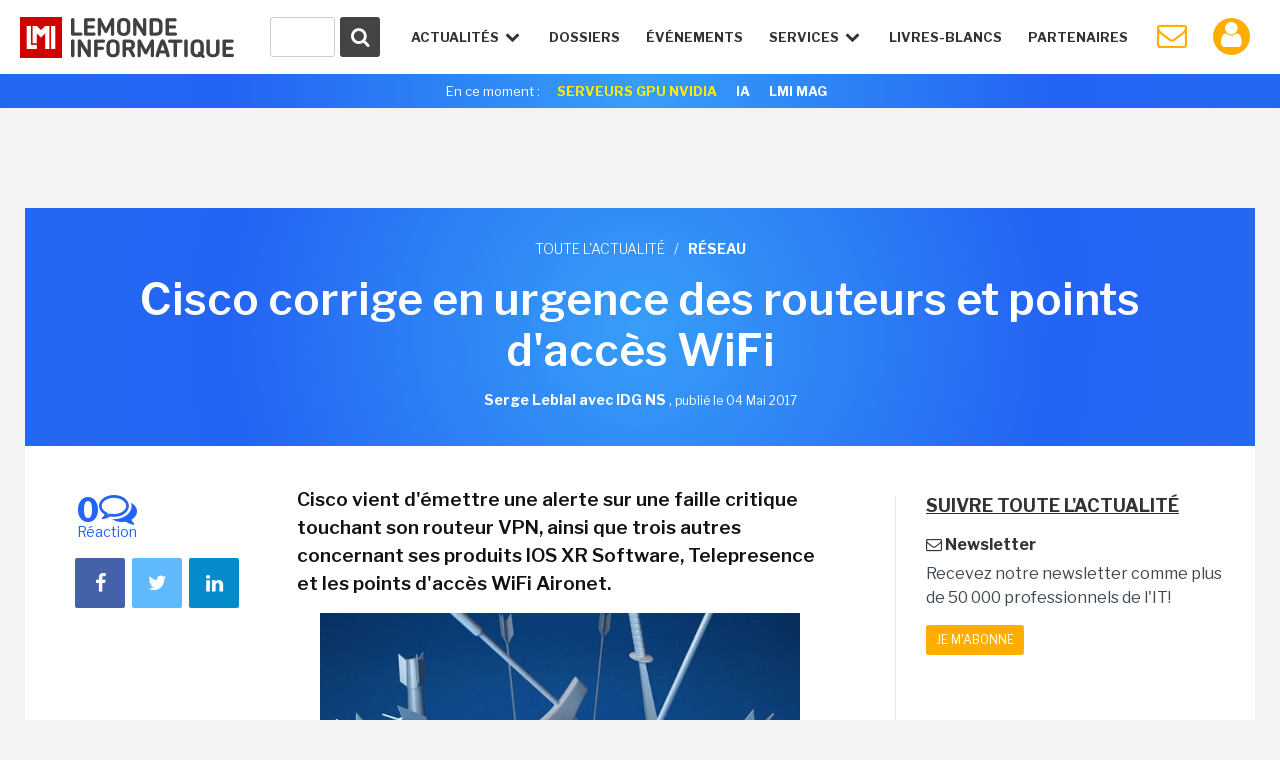

--- FILE ---
content_type: text/html; charset=utf-8
request_url: https://www.google.com/recaptcha/api2/anchor?ar=1&k=6LfGtbUrAAAAAK-doh87A0SedLVkIIdNNL43_ArZ&co=aHR0cHM6Ly93d3cubGVtb25kZWluZm9ybWF0aXF1ZS5mcjo0NDM.&hl=en&v=PoyoqOPhxBO7pBk68S4YbpHZ&size=invisible&anchor-ms=20000&execute-ms=30000&cb=u1sfipkqwgrt
body_size: 48673
content:
<!DOCTYPE HTML><html dir="ltr" lang="en"><head><meta http-equiv="Content-Type" content="text/html; charset=UTF-8">
<meta http-equiv="X-UA-Compatible" content="IE=edge">
<title>reCAPTCHA</title>
<style type="text/css">
/* cyrillic-ext */
@font-face {
  font-family: 'Roboto';
  font-style: normal;
  font-weight: 400;
  font-stretch: 100%;
  src: url(//fonts.gstatic.com/s/roboto/v48/KFO7CnqEu92Fr1ME7kSn66aGLdTylUAMa3GUBHMdazTgWw.woff2) format('woff2');
  unicode-range: U+0460-052F, U+1C80-1C8A, U+20B4, U+2DE0-2DFF, U+A640-A69F, U+FE2E-FE2F;
}
/* cyrillic */
@font-face {
  font-family: 'Roboto';
  font-style: normal;
  font-weight: 400;
  font-stretch: 100%;
  src: url(//fonts.gstatic.com/s/roboto/v48/KFO7CnqEu92Fr1ME7kSn66aGLdTylUAMa3iUBHMdazTgWw.woff2) format('woff2');
  unicode-range: U+0301, U+0400-045F, U+0490-0491, U+04B0-04B1, U+2116;
}
/* greek-ext */
@font-face {
  font-family: 'Roboto';
  font-style: normal;
  font-weight: 400;
  font-stretch: 100%;
  src: url(//fonts.gstatic.com/s/roboto/v48/KFO7CnqEu92Fr1ME7kSn66aGLdTylUAMa3CUBHMdazTgWw.woff2) format('woff2');
  unicode-range: U+1F00-1FFF;
}
/* greek */
@font-face {
  font-family: 'Roboto';
  font-style: normal;
  font-weight: 400;
  font-stretch: 100%;
  src: url(//fonts.gstatic.com/s/roboto/v48/KFO7CnqEu92Fr1ME7kSn66aGLdTylUAMa3-UBHMdazTgWw.woff2) format('woff2');
  unicode-range: U+0370-0377, U+037A-037F, U+0384-038A, U+038C, U+038E-03A1, U+03A3-03FF;
}
/* math */
@font-face {
  font-family: 'Roboto';
  font-style: normal;
  font-weight: 400;
  font-stretch: 100%;
  src: url(//fonts.gstatic.com/s/roboto/v48/KFO7CnqEu92Fr1ME7kSn66aGLdTylUAMawCUBHMdazTgWw.woff2) format('woff2');
  unicode-range: U+0302-0303, U+0305, U+0307-0308, U+0310, U+0312, U+0315, U+031A, U+0326-0327, U+032C, U+032F-0330, U+0332-0333, U+0338, U+033A, U+0346, U+034D, U+0391-03A1, U+03A3-03A9, U+03B1-03C9, U+03D1, U+03D5-03D6, U+03F0-03F1, U+03F4-03F5, U+2016-2017, U+2034-2038, U+203C, U+2040, U+2043, U+2047, U+2050, U+2057, U+205F, U+2070-2071, U+2074-208E, U+2090-209C, U+20D0-20DC, U+20E1, U+20E5-20EF, U+2100-2112, U+2114-2115, U+2117-2121, U+2123-214F, U+2190, U+2192, U+2194-21AE, U+21B0-21E5, U+21F1-21F2, U+21F4-2211, U+2213-2214, U+2216-22FF, U+2308-230B, U+2310, U+2319, U+231C-2321, U+2336-237A, U+237C, U+2395, U+239B-23B7, U+23D0, U+23DC-23E1, U+2474-2475, U+25AF, U+25B3, U+25B7, U+25BD, U+25C1, U+25CA, U+25CC, U+25FB, U+266D-266F, U+27C0-27FF, U+2900-2AFF, U+2B0E-2B11, U+2B30-2B4C, U+2BFE, U+3030, U+FF5B, U+FF5D, U+1D400-1D7FF, U+1EE00-1EEFF;
}
/* symbols */
@font-face {
  font-family: 'Roboto';
  font-style: normal;
  font-weight: 400;
  font-stretch: 100%;
  src: url(//fonts.gstatic.com/s/roboto/v48/KFO7CnqEu92Fr1ME7kSn66aGLdTylUAMaxKUBHMdazTgWw.woff2) format('woff2');
  unicode-range: U+0001-000C, U+000E-001F, U+007F-009F, U+20DD-20E0, U+20E2-20E4, U+2150-218F, U+2190, U+2192, U+2194-2199, U+21AF, U+21E6-21F0, U+21F3, U+2218-2219, U+2299, U+22C4-22C6, U+2300-243F, U+2440-244A, U+2460-24FF, U+25A0-27BF, U+2800-28FF, U+2921-2922, U+2981, U+29BF, U+29EB, U+2B00-2BFF, U+4DC0-4DFF, U+FFF9-FFFB, U+10140-1018E, U+10190-1019C, U+101A0, U+101D0-101FD, U+102E0-102FB, U+10E60-10E7E, U+1D2C0-1D2D3, U+1D2E0-1D37F, U+1F000-1F0FF, U+1F100-1F1AD, U+1F1E6-1F1FF, U+1F30D-1F30F, U+1F315, U+1F31C, U+1F31E, U+1F320-1F32C, U+1F336, U+1F378, U+1F37D, U+1F382, U+1F393-1F39F, U+1F3A7-1F3A8, U+1F3AC-1F3AF, U+1F3C2, U+1F3C4-1F3C6, U+1F3CA-1F3CE, U+1F3D4-1F3E0, U+1F3ED, U+1F3F1-1F3F3, U+1F3F5-1F3F7, U+1F408, U+1F415, U+1F41F, U+1F426, U+1F43F, U+1F441-1F442, U+1F444, U+1F446-1F449, U+1F44C-1F44E, U+1F453, U+1F46A, U+1F47D, U+1F4A3, U+1F4B0, U+1F4B3, U+1F4B9, U+1F4BB, U+1F4BF, U+1F4C8-1F4CB, U+1F4D6, U+1F4DA, U+1F4DF, U+1F4E3-1F4E6, U+1F4EA-1F4ED, U+1F4F7, U+1F4F9-1F4FB, U+1F4FD-1F4FE, U+1F503, U+1F507-1F50B, U+1F50D, U+1F512-1F513, U+1F53E-1F54A, U+1F54F-1F5FA, U+1F610, U+1F650-1F67F, U+1F687, U+1F68D, U+1F691, U+1F694, U+1F698, U+1F6AD, U+1F6B2, U+1F6B9-1F6BA, U+1F6BC, U+1F6C6-1F6CF, U+1F6D3-1F6D7, U+1F6E0-1F6EA, U+1F6F0-1F6F3, U+1F6F7-1F6FC, U+1F700-1F7FF, U+1F800-1F80B, U+1F810-1F847, U+1F850-1F859, U+1F860-1F887, U+1F890-1F8AD, U+1F8B0-1F8BB, U+1F8C0-1F8C1, U+1F900-1F90B, U+1F93B, U+1F946, U+1F984, U+1F996, U+1F9E9, U+1FA00-1FA6F, U+1FA70-1FA7C, U+1FA80-1FA89, U+1FA8F-1FAC6, U+1FACE-1FADC, U+1FADF-1FAE9, U+1FAF0-1FAF8, U+1FB00-1FBFF;
}
/* vietnamese */
@font-face {
  font-family: 'Roboto';
  font-style: normal;
  font-weight: 400;
  font-stretch: 100%;
  src: url(//fonts.gstatic.com/s/roboto/v48/KFO7CnqEu92Fr1ME7kSn66aGLdTylUAMa3OUBHMdazTgWw.woff2) format('woff2');
  unicode-range: U+0102-0103, U+0110-0111, U+0128-0129, U+0168-0169, U+01A0-01A1, U+01AF-01B0, U+0300-0301, U+0303-0304, U+0308-0309, U+0323, U+0329, U+1EA0-1EF9, U+20AB;
}
/* latin-ext */
@font-face {
  font-family: 'Roboto';
  font-style: normal;
  font-weight: 400;
  font-stretch: 100%;
  src: url(//fonts.gstatic.com/s/roboto/v48/KFO7CnqEu92Fr1ME7kSn66aGLdTylUAMa3KUBHMdazTgWw.woff2) format('woff2');
  unicode-range: U+0100-02BA, U+02BD-02C5, U+02C7-02CC, U+02CE-02D7, U+02DD-02FF, U+0304, U+0308, U+0329, U+1D00-1DBF, U+1E00-1E9F, U+1EF2-1EFF, U+2020, U+20A0-20AB, U+20AD-20C0, U+2113, U+2C60-2C7F, U+A720-A7FF;
}
/* latin */
@font-face {
  font-family: 'Roboto';
  font-style: normal;
  font-weight: 400;
  font-stretch: 100%;
  src: url(//fonts.gstatic.com/s/roboto/v48/KFO7CnqEu92Fr1ME7kSn66aGLdTylUAMa3yUBHMdazQ.woff2) format('woff2');
  unicode-range: U+0000-00FF, U+0131, U+0152-0153, U+02BB-02BC, U+02C6, U+02DA, U+02DC, U+0304, U+0308, U+0329, U+2000-206F, U+20AC, U+2122, U+2191, U+2193, U+2212, U+2215, U+FEFF, U+FFFD;
}
/* cyrillic-ext */
@font-face {
  font-family: 'Roboto';
  font-style: normal;
  font-weight: 500;
  font-stretch: 100%;
  src: url(//fonts.gstatic.com/s/roboto/v48/KFO7CnqEu92Fr1ME7kSn66aGLdTylUAMa3GUBHMdazTgWw.woff2) format('woff2');
  unicode-range: U+0460-052F, U+1C80-1C8A, U+20B4, U+2DE0-2DFF, U+A640-A69F, U+FE2E-FE2F;
}
/* cyrillic */
@font-face {
  font-family: 'Roboto';
  font-style: normal;
  font-weight: 500;
  font-stretch: 100%;
  src: url(//fonts.gstatic.com/s/roboto/v48/KFO7CnqEu92Fr1ME7kSn66aGLdTylUAMa3iUBHMdazTgWw.woff2) format('woff2');
  unicode-range: U+0301, U+0400-045F, U+0490-0491, U+04B0-04B1, U+2116;
}
/* greek-ext */
@font-face {
  font-family: 'Roboto';
  font-style: normal;
  font-weight: 500;
  font-stretch: 100%;
  src: url(//fonts.gstatic.com/s/roboto/v48/KFO7CnqEu92Fr1ME7kSn66aGLdTylUAMa3CUBHMdazTgWw.woff2) format('woff2');
  unicode-range: U+1F00-1FFF;
}
/* greek */
@font-face {
  font-family: 'Roboto';
  font-style: normal;
  font-weight: 500;
  font-stretch: 100%;
  src: url(//fonts.gstatic.com/s/roboto/v48/KFO7CnqEu92Fr1ME7kSn66aGLdTylUAMa3-UBHMdazTgWw.woff2) format('woff2');
  unicode-range: U+0370-0377, U+037A-037F, U+0384-038A, U+038C, U+038E-03A1, U+03A3-03FF;
}
/* math */
@font-face {
  font-family: 'Roboto';
  font-style: normal;
  font-weight: 500;
  font-stretch: 100%;
  src: url(//fonts.gstatic.com/s/roboto/v48/KFO7CnqEu92Fr1ME7kSn66aGLdTylUAMawCUBHMdazTgWw.woff2) format('woff2');
  unicode-range: U+0302-0303, U+0305, U+0307-0308, U+0310, U+0312, U+0315, U+031A, U+0326-0327, U+032C, U+032F-0330, U+0332-0333, U+0338, U+033A, U+0346, U+034D, U+0391-03A1, U+03A3-03A9, U+03B1-03C9, U+03D1, U+03D5-03D6, U+03F0-03F1, U+03F4-03F5, U+2016-2017, U+2034-2038, U+203C, U+2040, U+2043, U+2047, U+2050, U+2057, U+205F, U+2070-2071, U+2074-208E, U+2090-209C, U+20D0-20DC, U+20E1, U+20E5-20EF, U+2100-2112, U+2114-2115, U+2117-2121, U+2123-214F, U+2190, U+2192, U+2194-21AE, U+21B0-21E5, U+21F1-21F2, U+21F4-2211, U+2213-2214, U+2216-22FF, U+2308-230B, U+2310, U+2319, U+231C-2321, U+2336-237A, U+237C, U+2395, U+239B-23B7, U+23D0, U+23DC-23E1, U+2474-2475, U+25AF, U+25B3, U+25B7, U+25BD, U+25C1, U+25CA, U+25CC, U+25FB, U+266D-266F, U+27C0-27FF, U+2900-2AFF, U+2B0E-2B11, U+2B30-2B4C, U+2BFE, U+3030, U+FF5B, U+FF5D, U+1D400-1D7FF, U+1EE00-1EEFF;
}
/* symbols */
@font-face {
  font-family: 'Roboto';
  font-style: normal;
  font-weight: 500;
  font-stretch: 100%;
  src: url(//fonts.gstatic.com/s/roboto/v48/KFO7CnqEu92Fr1ME7kSn66aGLdTylUAMaxKUBHMdazTgWw.woff2) format('woff2');
  unicode-range: U+0001-000C, U+000E-001F, U+007F-009F, U+20DD-20E0, U+20E2-20E4, U+2150-218F, U+2190, U+2192, U+2194-2199, U+21AF, U+21E6-21F0, U+21F3, U+2218-2219, U+2299, U+22C4-22C6, U+2300-243F, U+2440-244A, U+2460-24FF, U+25A0-27BF, U+2800-28FF, U+2921-2922, U+2981, U+29BF, U+29EB, U+2B00-2BFF, U+4DC0-4DFF, U+FFF9-FFFB, U+10140-1018E, U+10190-1019C, U+101A0, U+101D0-101FD, U+102E0-102FB, U+10E60-10E7E, U+1D2C0-1D2D3, U+1D2E0-1D37F, U+1F000-1F0FF, U+1F100-1F1AD, U+1F1E6-1F1FF, U+1F30D-1F30F, U+1F315, U+1F31C, U+1F31E, U+1F320-1F32C, U+1F336, U+1F378, U+1F37D, U+1F382, U+1F393-1F39F, U+1F3A7-1F3A8, U+1F3AC-1F3AF, U+1F3C2, U+1F3C4-1F3C6, U+1F3CA-1F3CE, U+1F3D4-1F3E0, U+1F3ED, U+1F3F1-1F3F3, U+1F3F5-1F3F7, U+1F408, U+1F415, U+1F41F, U+1F426, U+1F43F, U+1F441-1F442, U+1F444, U+1F446-1F449, U+1F44C-1F44E, U+1F453, U+1F46A, U+1F47D, U+1F4A3, U+1F4B0, U+1F4B3, U+1F4B9, U+1F4BB, U+1F4BF, U+1F4C8-1F4CB, U+1F4D6, U+1F4DA, U+1F4DF, U+1F4E3-1F4E6, U+1F4EA-1F4ED, U+1F4F7, U+1F4F9-1F4FB, U+1F4FD-1F4FE, U+1F503, U+1F507-1F50B, U+1F50D, U+1F512-1F513, U+1F53E-1F54A, U+1F54F-1F5FA, U+1F610, U+1F650-1F67F, U+1F687, U+1F68D, U+1F691, U+1F694, U+1F698, U+1F6AD, U+1F6B2, U+1F6B9-1F6BA, U+1F6BC, U+1F6C6-1F6CF, U+1F6D3-1F6D7, U+1F6E0-1F6EA, U+1F6F0-1F6F3, U+1F6F7-1F6FC, U+1F700-1F7FF, U+1F800-1F80B, U+1F810-1F847, U+1F850-1F859, U+1F860-1F887, U+1F890-1F8AD, U+1F8B0-1F8BB, U+1F8C0-1F8C1, U+1F900-1F90B, U+1F93B, U+1F946, U+1F984, U+1F996, U+1F9E9, U+1FA00-1FA6F, U+1FA70-1FA7C, U+1FA80-1FA89, U+1FA8F-1FAC6, U+1FACE-1FADC, U+1FADF-1FAE9, U+1FAF0-1FAF8, U+1FB00-1FBFF;
}
/* vietnamese */
@font-face {
  font-family: 'Roboto';
  font-style: normal;
  font-weight: 500;
  font-stretch: 100%;
  src: url(//fonts.gstatic.com/s/roboto/v48/KFO7CnqEu92Fr1ME7kSn66aGLdTylUAMa3OUBHMdazTgWw.woff2) format('woff2');
  unicode-range: U+0102-0103, U+0110-0111, U+0128-0129, U+0168-0169, U+01A0-01A1, U+01AF-01B0, U+0300-0301, U+0303-0304, U+0308-0309, U+0323, U+0329, U+1EA0-1EF9, U+20AB;
}
/* latin-ext */
@font-face {
  font-family: 'Roboto';
  font-style: normal;
  font-weight: 500;
  font-stretch: 100%;
  src: url(//fonts.gstatic.com/s/roboto/v48/KFO7CnqEu92Fr1ME7kSn66aGLdTylUAMa3KUBHMdazTgWw.woff2) format('woff2');
  unicode-range: U+0100-02BA, U+02BD-02C5, U+02C7-02CC, U+02CE-02D7, U+02DD-02FF, U+0304, U+0308, U+0329, U+1D00-1DBF, U+1E00-1E9F, U+1EF2-1EFF, U+2020, U+20A0-20AB, U+20AD-20C0, U+2113, U+2C60-2C7F, U+A720-A7FF;
}
/* latin */
@font-face {
  font-family: 'Roboto';
  font-style: normal;
  font-weight: 500;
  font-stretch: 100%;
  src: url(//fonts.gstatic.com/s/roboto/v48/KFO7CnqEu92Fr1ME7kSn66aGLdTylUAMa3yUBHMdazQ.woff2) format('woff2');
  unicode-range: U+0000-00FF, U+0131, U+0152-0153, U+02BB-02BC, U+02C6, U+02DA, U+02DC, U+0304, U+0308, U+0329, U+2000-206F, U+20AC, U+2122, U+2191, U+2193, U+2212, U+2215, U+FEFF, U+FFFD;
}
/* cyrillic-ext */
@font-face {
  font-family: 'Roboto';
  font-style: normal;
  font-weight: 900;
  font-stretch: 100%;
  src: url(//fonts.gstatic.com/s/roboto/v48/KFO7CnqEu92Fr1ME7kSn66aGLdTylUAMa3GUBHMdazTgWw.woff2) format('woff2');
  unicode-range: U+0460-052F, U+1C80-1C8A, U+20B4, U+2DE0-2DFF, U+A640-A69F, U+FE2E-FE2F;
}
/* cyrillic */
@font-face {
  font-family: 'Roboto';
  font-style: normal;
  font-weight: 900;
  font-stretch: 100%;
  src: url(//fonts.gstatic.com/s/roboto/v48/KFO7CnqEu92Fr1ME7kSn66aGLdTylUAMa3iUBHMdazTgWw.woff2) format('woff2');
  unicode-range: U+0301, U+0400-045F, U+0490-0491, U+04B0-04B1, U+2116;
}
/* greek-ext */
@font-face {
  font-family: 'Roboto';
  font-style: normal;
  font-weight: 900;
  font-stretch: 100%;
  src: url(//fonts.gstatic.com/s/roboto/v48/KFO7CnqEu92Fr1ME7kSn66aGLdTylUAMa3CUBHMdazTgWw.woff2) format('woff2');
  unicode-range: U+1F00-1FFF;
}
/* greek */
@font-face {
  font-family: 'Roboto';
  font-style: normal;
  font-weight: 900;
  font-stretch: 100%;
  src: url(//fonts.gstatic.com/s/roboto/v48/KFO7CnqEu92Fr1ME7kSn66aGLdTylUAMa3-UBHMdazTgWw.woff2) format('woff2');
  unicode-range: U+0370-0377, U+037A-037F, U+0384-038A, U+038C, U+038E-03A1, U+03A3-03FF;
}
/* math */
@font-face {
  font-family: 'Roboto';
  font-style: normal;
  font-weight: 900;
  font-stretch: 100%;
  src: url(//fonts.gstatic.com/s/roboto/v48/KFO7CnqEu92Fr1ME7kSn66aGLdTylUAMawCUBHMdazTgWw.woff2) format('woff2');
  unicode-range: U+0302-0303, U+0305, U+0307-0308, U+0310, U+0312, U+0315, U+031A, U+0326-0327, U+032C, U+032F-0330, U+0332-0333, U+0338, U+033A, U+0346, U+034D, U+0391-03A1, U+03A3-03A9, U+03B1-03C9, U+03D1, U+03D5-03D6, U+03F0-03F1, U+03F4-03F5, U+2016-2017, U+2034-2038, U+203C, U+2040, U+2043, U+2047, U+2050, U+2057, U+205F, U+2070-2071, U+2074-208E, U+2090-209C, U+20D0-20DC, U+20E1, U+20E5-20EF, U+2100-2112, U+2114-2115, U+2117-2121, U+2123-214F, U+2190, U+2192, U+2194-21AE, U+21B0-21E5, U+21F1-21F2, U+21F4-2211, U+2213-2214, U+2216-22FF, U+2308-230B, U+2310, U+2319, U+231C-2321, U+2336-237A, U+237C, U+2395, U+239B-23B7, U+23D0, U+23DC-23E1, U+2474-2475, U+25AF, U+25B3, U+25B7, U+25BD, U+25C1, U+25CA, U+25CC, U+25FB, U+266D-266F, U+27C0-27FF, U+2900-2AFF, U+2B0E-2B11, U+2B30-2B4C, U+2BFE, U+3030, U+FF5B, U+FF5D, U+1D400-1D7FF, U+1EE00-1EEFF;
}
/* symbols */
@font-face {
  font-family: 'Roboto';
  font-style: normal;
  font-weight: 900;
  font-stretch: 100%;
  src: url(//fonts.gstatic.com/s/roboto/v48/KFO7CnqEu92Fr1ME7kSn66aGLdTylUAMaxKUBHMdazTgWw.woff2) format('woff2');
  unicode-range: U+0001-000C, U+000E-001F, U+007F-009F, U+20DD-20E0, U+20E2-20E4, U+2150-218F, U+2190, U+2192, U+2194-2199, U+21AF, U+21E6-21F0, U+21F3, U+2218-2219, U+2299, U+22C4-22C6, U+2300-243F, U+2440-244A, U+2460-24FF, U+25A0-27BF, U+2800-28FF, U+2921-2922, U+2981, U+29BF, U+29EB, U+2B00-2BFF, U+4DC0-4DFF, U+FFF9-FFFB, U+10140-1018E, U+10190-1019C, U+101A0, U+101D0-101FD, U+102E0-102FB, U+10E60-10E7E, U+1D2C0-1D2D3, U+1D2E0-1D37F, U+1F000-1F0FF, U+1F100-1F1AD, U+1F1E6-1F1FF, U+1F30D-1F30F, U+1F315, U+1F31C, U+1F31E, U+1F320-1F32C, U+1F336, U+1F378, U+1F37D, U+1F382, U+1F393-1F39F, U+1F3A7-1F3A8, U+1F3AC-1F3AF, U+1F3C2, U+1F3C4-1F3C6, U+1F3CA-1F3CE, U+1F3D4-1F3E0, U+1F3ED, U+1F3F1-1F3F3, U+1F3F5-1F3F7, U+1F408, U+1F415, U+1F41F, U+1F426, U+1F43F, U+1F441-1F442, U+1F444, U+1F446-1F449, U+1F44C-1F44E, U+1F453, U+1F46A, U+1F47D, U+1F4A3, U+1F4B0, U+1F4B3, U+1F4B9, U+1F4BB, U+1F4BF, U+1F4C8-1F4CB, U+1F4D6, U+1F4DA, U+1F4DF, U+1F4E3-1F4E6, U+1F4EA-1F4ED, U+1F4F7, U+1F4F9-1F4FB, U+1F4FD-1F4FE, U+1F503, U+1F507-1F50B, U+1F50D, U+1F512-1F513, U+1F53E-1F54A, U+1F54F-1F5FA, U+1F610, U+1F650-1F67F, U+1F687, U+1F68D, U+1F691, U+1F694, U+1F698, U+1F6AD, U+1F6B2, U+1F6B9-1F6BA, U+1F6BC, U+1F6C6-1F6CF, U+1F6D3-1F6D7, U+1F6E0-1F6EA, U+1F6F0-1F6F3, U+1F6F7-1F6FC, U+1F700-1F7FF, U+1F800-1F80B, U+1F810-1F847, U+1F850-1F859, U+1F860-1F887, U+1F890-1F8AD, U+1F8B0-1F8BB, U+1F8C0-1F8C1, U+1F900-1F90B, U+1F93B, U+1F946, U+1F984, U+1F996, U+1F9E9, U+1FA00-1FA6F, U+1FA70-1FA7C, U+1FA80-1FA89, U+1FA8F-1FAC6, U+1FACE-1FADC, U+1FADF-1FAE9, U+1FAF0-1FAF8, U+1FB00-1FBFF;
}
/* vietnamese */
@font-face {
  font-family: 'Roboto';
  font-style: normal;
  font-weight: 900;
  font-stretch: 100%;
  src: url(//fonts.gstatic.com/s/roboto/v48/KFO7CnqEu92Fr1ME7kSn66aGLdTylUAMa3OUBHMdazTgWw.woff2) format('woff2');
  unicode-range: U+0102-0103, U+0110-0111, U+0128-0129, U+0168-0169, U+01A0-01A1, U+01AF-01B0, U+0300-0301, U+0303-0304, U+0308-0309, U+0323, U+0329, U+1EA0-1EF9, U+20AB;
}
/* latin-ext */
@font-face {
  font-family: 'Roboto';
  font-style: normal;
  font-weight: 900;
  font-stretch: 100%;
  src: url(//fonts.gstatic.com/s/roboto/v48/KFO7CnqEu92Fr1ME7kSn66aGLdTylUAMa3KUBHMdazTgWw.woff2) format('woff2');
  unicode-range: U+0100-02BA, U+02BD-02C5, U+02C7-02CC, U+02CE-02D7, U+02DD-02FF, U+0304, U+0308, U+0329, U+1D00-1DBF, U+1E00-1E9F, U+1EF2-1EFF, U+2020, U+20A0-20AB, U+20AD-20C0, U+2113, U+2C60-2C7F, U+A720-A7FF;
}
/* latin */
@font-face {
  font-family: 'Roboto';
  font-style: normal;
  font-weight: 900;
  font-stretch: 100%;
  src: url(//fonts.gstatic.com/s/roboto/v48/KFO7CnqEu92Fr1ME7kSn66aGLdTylUAMa3yUBHMdazQ.woff2) format('woff2');
  unicode-range: U+0000-00FF, U+0131, U+0152-0153, U+02BB-02BC, U+02C6, U+02DA, U+02DC, U+0304, U+0308, U+0329, U+2000-206F, U+20AC, U+2122, U+2191, U+2193, U+2212, U+2215, U+FEFF, U+FFFD;
}

</style>
<link rel="stylesheet" type="text/css" href="https://www.gstatic.com/recaptcha/releases/PoyoqOPhxBO7pBk68S4YbpHZ/styles__ltr.css">
<script nonce="pXuVjj9ui30haS6aHQ05tw" type="text/javascript">window['__recaptcha_api'] = 'https://www.google.com/recaptcha/api2/';</script>
<script type="text/javascript" src="https://www.gstatic.com/recaptcha/releases/PoyoqOPhxBO7pBk68S4YbpHZ/recaptcha__en.js" nonce="pXuVjj9ui30haS6aHQ05tw">
      
    </script></head>
<body><div id="rc-anchor-alert" class="rc-anchor-alert"></div>
<input type="hidden" id="recaptcha-token" value="[base64]">
<script type="text/javascript" nonce="pXuVjj9ui30haS6aHQ05tw">
      recaptcha.anchor.Main.init("[\x22ainput\x22,[\x22bgdata\x22,\x22\x22,\[base64]/[base64]/[base64]/[base64]/[base64]/[base64]/[base64]/[base64]/[base64]/[base64]\\u003d\x22,\[base64]\x22,\x22JMKcWhbDh8OEwoNTw64TEsOZFSrDghPCsBoyw60pw77Du8Kcw7HCi2IRL1puUMOAIMO/K8OMw6TDhSl1wovCmMO/VCUjdcObQMOYwpbDsMOSLBfDl8KYw4Qww6MUWyjDm8KOfQ/Cg1ZQw47Ci8KUbcKpwrbCt18Qw5bDtcKGCsO8BsOYwpATEHnCky01d0h9wp7CrSQVGsKAw4LCpijDkMOXwog0Dw3CjFvCm8O3wqpwElR+wpkgQUbCpg/CvsObeTsQwrHDmggtTXUYeU8WWxzDiQV9w5EBw6RdIcKUw4ZofMOgZsK9woRaw5A3czR2w7zDvn9ww5V5CMO5w4Uywo/DnU7CszwuZ8O+w6VmwqJBVsKpwr/DmwvDjRTDg8KDw5vDrXZ8aShMwo/Dkwc7w7rCtQnCinfCrlMtwp90ZcKCw6ALwoNUw5gqAsKpw6vCisKOw4hiRl7DksOUITMMJcK/[base64]/DoMOrEMOhw5dXw6/CqcKCw6nDmnDDmVDDt8OCw5rCrWjCkXTCpsKRw7ggw6htwr1SWy45w7nDkcK8w4Aqwr7DnMKcQsOlwqtmHsOUw4UjIXDCtm1iw7l9w7s9w5oawq/CusO5EEPCtWnDnCnCtTPDtsKFwpLCm8OqbsOIdcONTE5tw7V8w4bCh0PDjMOZBMOHw41Ow4PDjQJxOTLDoCvCvBtWwrDDjwYAHzrDtMKkThx6w6hJR8KNGmvCvhhkN8OPw69Bw5bDtcKjeA/DmcKWwrhpAsO6Uk7DsSQMwoBVw6VlFWUmwo7DgMOzw6gUHGttKiHCh8KdAcKrTMOww4J1OxcBwpIRw4XCqlsiw43DrcKmJMOyV8ORG8KveXPCpEJtW1/DjMKIw6JBNMOZw4LDkMKiYFfCnw7DmMOEHsKIwqYnwpnCgMO5wofDssK/dcOvw5nCuFw/eMONwo/CscO9GmrDuFUNDMOCCEJTwpDDqsOIdwXDj1wce8Kiwo5yZFFDWT/DucKmw7Fra8OLFFfDowrDgMKVw65twqp2wp/[base64]/Du2vDsFLCtHAiwrs2RMOlw7TCv8O4w4EhwrrDvcOkZ1Zyw6JTQMOifG1vwok8wrvDv1RCUHjChy/[base64]/Cm01RwonDuCbCmgLCuwUIJ2hIwr/CtlXCosKDU8O/wo8EAMK9bsKNwp3ChU18d2o9IsKbw6xUwr1Aw60Jw4LDoUDDpsK3w70/w7PChUUSwooBccOVInbCosKuw6zDpybDsMKawovCtyl6woZKwrAdwpZkw4Y/AsOmBH/Dmk7CjMOaAFTCk8KLwovCi8OaNyN+w5bDlzxMbxTDu07Di20PwoZDwonDkcOdJzlswo8jWMKkIhPDs1ZJX8Krwo/[base64]/WWAbwoADPMK2J8K2cDPCqsKcw4fDuMOzIsO5BmIKMGF9wqXCngg1w4fDqX/CnUg5wpzCl8OLw7HDiRfDlMKRHElWFcK2w4PDnV9UwrnDn8Oawo/DgcKpLjHCqkRhLzlscQ7DnljCvEXDtGQUwoURw5rDosODAmk6w4/DmcO/wqQleX3CmsKgXMOObcOqW8KXw4tiBGFqw4lWw4vDuUXDpsKXe8OXw73DjsKawozDmygkN2FXw4oFfsKLw4EHHgvDgxjCl8OTw5HDlMKDw7nCssOkP1nDscKUwoXCvmTCvMOMGH7CncOMwovDgg/Cpj4hw4oEwpfDs8KVRj51P0nCtcOzwrjCg8KiW8KnT8K9dMOrS8KBTcKcXxbCnFBAN8KQw5vDssOOwqjCs1ozC8K/wovDl8O2Z1A7wo/DgsK3B1/Cuis6US7Csx0masOcYj3Drjx2fX3DksKHC27CvWcdw6xsJMOgbsK8w5XDlMO+wrpfwo/[base64]/[base64]/woHDm8Oiw70AUTBVw6PCqsO8MGvCgcK3HMKlw7IwwoENBcOdRsOgMsKdw4oQUMOQLw7CiH0hRHkkw4DCuGMDwqrCo8K9Y8KWLMO8wqvDucKnDHPDksOpM3kvw7/Cn8OrMcKmFXHDicKhUC3CusKXwrtjw5UywobDrMKXZlVcBsOFJX/ClGt9A8KkVDLCkMKLwr5MOjHCnGPCinvDoTbDijMyw75Qw4rCoVDCrRcFSsO1Yj0/wrnDt8KDaw/DhRfCm8OJwqMFwo8vwqkPXhfDhxjCksKbwrF2wp15Nn46w4RBM8OlEMKqRMOkwpUzw6rDqR9jw43CisKTGy3DrsO1wqdYw6TCvsOmO8OoBwTDvT/[base64]/Cum7Ckl3DjsOIDsOuw6XDpiTCvynDlcO/[base64]/CnRXDr2xmwrUOUzULwrLDssKpw7LDn8KsSi/DnzN5wptkw6llVcKidlHDoVE1Z8O1B8KHw6zDkcKGWlJyMsOHanNVw7vCi3MgFE1RRG5GfEkoVcKee8KLwoomKcONSMOnJcKqOMOUOsOvF8KFPMO9w74qwppEFMOswp8ebhEeRwBmA8OGeAsXUAlHwr/CisOEw6VXwpNqw54Yw5RiJiklVFbDpsKBwqoYYHjDtsOldcKIw5jDscOOZ8KvRBDDskbCsxwswrPCtsOJeDXCpMO4fcKAwq4Ww7LDviEYw6oJIDNXwpDDmmXDqMO3O8OnwpLDhMKQwqnCgiXDq8KmS8OuwoI/woTDmsKtw6nDh8KkU8O9AHxNf8OqCQ7CtEvDmsKlKcKNw6LCj8ODZgkLwrnCicODw7E2w5HCnzXDrcOTw7bDtsO0w7rCqMONw4ArKBh9Jg3Dm2wswqAIwrdDTn5wJXTDssOZw4rCn1/[base64]/Dp8K3wqFdLcOgfcKCwpMDw57Cq0l3acOHfsOJaDtsw5nDkyoXwrg5B8ODbMO8BRLDh2oVTsO5wpHCt2nCvcODf8O8X10PEEQqw6VxOiTDizguw4jDkD/ChF9lSA/DpA7DrMO/[base64]/VMKpw5LDsU1VWm/DphHDq0x0wqjCsjs1c8O9YiLCjkHCujRYQxvDqcOsw5R4LMK+AcKfw5FKw7sOw5Y4Mnwtwq7Cl8Omw7DDiHt9wpDDu20JMjtSOsOQwoXChE7CgxoawrjDjzEpXwcXXMOmSnnClsOaw4LDhcKJNgLDpiZYS8Kywo0GBH/[base64]/wrXDhxrCh8Oiw6LCocKLwpIWFRLCoMOFAsOoa2HClsOYw53DlTcgw4nClFp4wrrDsAkswrvDo8KjwpJ5wqc5wqLDlsKsYsODwoDDrTVFw4g1wpdSw4rDtsKvw706w61wNsODZyrDkAPCocO/w7MIwrtDw6ccwok0LiEGPcK7IsOYwp0fFR3DixXDt8OabyM2CMKSAEtkwoEFw7vDmcKgw63Cg8KtBsKte8OOak3DhsKrd8KLw7LCmMOvM8O0wqfDhVPDtXPDhSLDpDARA8KaBcK/WwzDmcKJClsHw6TCnQTCkiMuwqjDvcKew6YdwrfDssOeK8KSJsKyOMOfw7kJKzzDo1NbeRzCnMOwdxM2GcKFwqM/[base64]/[base64]/[base64]/w5PCiVnCisOjOUDCoXpJw4d3woHCmMOQw4LCtsKXWX/[base64]/DmlvCp8OtFDXDnipTInFow7jCtUXDuBjDhjtJewrDuRjCtmlmXzABw4TDqcOYYGfCl2IIS09wa8K/wojDvVw4w64hw7Vyw7ohwrHDssKSbyDCisKswpkMw4DDpHNSw65iBVEPEGXCpXPCmXc5w6AaQ8O1ADh0w6TCsMKLwpLDoyQaF8OZw7VFFk0zw7nCi8KxwrXDpMOHw4fCjsKjw4HDkMKza0YwwpnClmx7DE/DgMOCDsOvw7PDl8OgwqFqw4vCpcO2wpfDkMKPJkrCky41w7/Cq2LDqGnDlsO2w7M+TcKXEMK/Nk3ChCU6w6PCrMKzwpJTw6DDlcKQwqDDkXkpM8OCwp7CsMKzwpdDYMOne13CjcOiaQzDlcKMV8KaW1k6eHZYw4wQB35WbsOFbsO1w5rCocKUw5QhE8KVQ8KcSydNCMKkw5TDkXnDs13DtFnDtmgqNsKOeMO2w7Rvw5QBwpldOz3CgcKOKgHDm8KRKcO9w7l/wrtGPcKpwoLClcKPwrzCiQfDtcKfwpHCncKUejzCk1wfKcO+wrnDqcOswoUuERchKhzCsC89wqbCpXkLw7jCnMOUw7rCmsOmwqPDiEjDqMOww5/DpXPDqU3CgMKQFVZWwrxrSUHCjsObw6LCmnHDv13DvcODPj9CwqAew6oyQTg0THoCVR1ELcKBN8OgBsKHwoLCpDPCtcKLw6R5NzguFnvCrS4kw7/CvcK3w7HCnmogwrnCrXMlwpbChjxcw4UQUsKFwqVfNsKUw58UTXkPw6/[base64]/DjcOHRsKSw7Nrwr/CnQ9TIMKfw6AKw63CjlnDnH7DtxU+wqhdQUbCiHjDhQ4IwrHDosOlNSF0wqkZI3nCgcKyw4/[base64]/DpsO1wp/ClsO1UjQ5wpvChcK7w7DCmiovB1p1w53CnMKJP2HDoiLCo8KtZ1HCm8OxWsKcwqvDlcOZw6zCtsK3wqEgw74/wo0Gw6HDs13CijPDq3/DtcK/w7HDogJYwrJoR8K8JsKSNMKwwr/CusK7a8KcwqFwP2heesKkKcOEwq82wpppIMKZwqIdLyN+w5AoQMKmwpYYw6PDh3lmWjHDs8OFwoXCncOSWBXCrsOvw4guwpkfw4xmFcOAa1FwLMOve8KOOsKCDgfCsG4mw4bDnFk/w5VtwrVaw4jCu014HsOJwoPDqkoFwoLCmQbDj8KULl/DocO6Dx93UlkvPsOSw6TDu1XDusObwpfDom7DpMKySy7ChS9Mwr5pw4FrwpnCtcKkwocXOMOabD/[base64]/Dlk0HG8Kmw5bDmmY4SsO8a8K0LynDhMKiU2zCj8KGw6sqwocSDhTChcOjwqU6SMOnw7x/ZMOUaMOLPMOyfy9fw5Aowqljw5rDr0vCqQjCoMOvwr3CocKzFsKkw7XCny3DncKbbMO/FhI+KzpHGMK1wofDnzIHwqHDm1zCrirDn1hLwpXCssKaw61xb20/w73DiVfDgsKpe1ogw51UZ8KUw7gtwo5sw5nDlVTCkExew74iwrkRw5PCn8OIwrLDusKlw6s4FMKPw6/[base64]/Dv0JgwqpeFMK+AsKXwplVYsKzPF0aw47CjxrCi8Kfwokjc8K1LT8KwrUkwqERKwLDoiE8w445w61Rw4TDvFHColsbw4/DsFg3Vn/Ch2pIwrHChlfDhmrDj8KlWkYGw4jCpzrDlznDmcKGw4/Cl8KWw4hlwrp2OzzCsEFFw4jDv8OwMMKxw7LCmMKNwrdTMsOWEMO5w7V+w7V4TgkaHyTClMOqw7TCuS3CnmXDkGjDqWIucGEYdS/[base64]/[base64]/w51KwqTCn8O6wrTDklVVZTPCr8KswqvDtGZow7RnwpnCrARKwrHCiQnDhsKlw40gw7bDlsOyw6A8JcO6XMKmwrTDisOqwq1lflYPw7t7w43CkyLCrB4FUDsQP0/CssKNC8K8wqdxFsKTVMKbEihhU8OBAz4twqd7w7Q+YcKOVsO7w7vCqkLCvAEqJcK7wr/DqAAEPsKAJMOreXUKwqzDgsODUFHDoMKmw4U8ehHDlMOvw7NTUcO/dU/DrgNGwoB4w4DDh8OcdsKswqTCtMO7w6LCt3I0wpPCm8KYTmvDt8Ozw7ohC8KBEWgHJsKfA8KqwpnDlDcffMOAM8OTw5vCskbCiMOKOMOlGi/[base64]/wrtwwqLCrTE9CSTCh8ONw5pbFmE6w5lCw69hbsOIw5jDm0orw7gEEgHDq8Oxw4hUwoDDvsKzE8O8GHNmczx6TcOEwrLCpcKZaSVPw6k3w6vDqMOKw7Ejw6XDtzs4w4DCtDrCoEjCtMKiwpcnwrHCisOawp0tw63DqsOqw7vDssOPS8OzCWTDuEspwqHDhcKewpJqwo/[base64]/DkkfCmsOPw4rDhifDpGDCu8O2MMK5w6gRSiVUwqU0Jy0HwpDCscK0w5/Dj8KswofDmMKiwod9ZsOjw7vCisKmwqwZcXDDg2gWIGUXw7luw6hrwqfClEbDmz1GTDDDjMKaYRPCt3DDmMKsF0bCpcKUw4/DusKDPH0tOThVfcKMwpcHWRXCoFkOw6vDhksLwpQRwpnCs8OhG8KnwpLDo8KNHCrCgsO3HsONwotKw7LChsKRK1fCnENGw4fDjlE1S8K8bhZGw6DCrsObw43DusKTBE3ChjN/KsOhKsOqVcObw6tmCW7DpsOKw7zCvMODwqXCtcKnw5MtKsOzwqXDs8O8ViHCm8K1IsOKw6RLw4TCj8KEwpUkbMOTYsO6wo8swqbDv8KDRn3CocKfw5bDuy1fwpo5Q8K6wpZEcUzDsMK/NkZ3w4rCvH5Ow6vDvHDCsTDDiTrCmiVwwr3Di8OdworCrsO6woB3S8OYZ8OIRMKpFkHCpsOnAyBBwqTDomB/[base64]/[base64]/Dg2XCiDfCvwLDq2nCrwnDs8OcwoEHDWzDgjBjOsOpwrwSwo3DtsKqwo0/w7omfsOpF8K3wpBkL8KfwrzCusKXw61Aw552wqgjwpZJAcOywpFNNxfCvUV3w6jDqQfCosOTw5otDEfDs2VZw7pUw6AZNMO0M8O7w7A+woFJw4dVwoNEfWfDghPCrwXDilp6w4DDl8K2GcO6w4/CmcK/wr/DrcKzwqjDusK1w7LDn8KbECt+Xk9VwobCqAl5WMKePMO8DsOMwpsdwojDnSdxwoUCwoRNwrxFS0h6w7wiUEYxNcK9C8OkJjsPw4HCt8O+w4rDpE0ZLcO0ASHCosKATsKSTmPDvcOTw5sREsO7YcKWw7k2MMOYacKtw4sww4ltwonDk8Okwr3CqDTDtsKKw5BzIMK/E8KDeMKjSmfDhsO/UQtOLhIGw5NXwpbDmsOhwqYXw4HCjkQXw7XCpcOHw5bDiMOfwqfCisKtP8KJSsK2VEEIUsOYaMKrDsK4w5kZwq9laRwrbsK/w7cwc8Ogw7vDscONw7NdPDvCv8OmDsOywqTDiWTDmjwTwrY9wqBUw6hidMOcY8OkwqkbQW/CtnjCpWjCu8O/Wz9mcDobw5PDhUZga8KpwpxbwqQ3w4zDkwXDj8OaKsKgR8K2eMO8wpc7w5sfZH5FNFhCw4Izw4QpwqAKdh7CksKNW8Ovwot+w4/CrcOmw57ClkYXwoDCg8Kme8Khwq3CncOsDV/[base64]/wqN5eg4eHxptwozDoMK/w5RbwqnDhsOzRMO7E8KQDS3DiMKqPcOAGsK4w6l+Vi7DtcOrAMOkB8KSwrdDHG96wrnDnEQjM8O8wqHDl8KjwrJPw7DCkhpuAzJjdMKkLsKyw6MSwrdTecKyKHlXwpvCjkfCsH/[base64]/CqFjCosOoJcKlwp3DsMOlw65jwq7CpUggJFrCvsK7w5nDmRDDssK8wo4fNcOFM8OjTsKjwqFpw43ClUrDjVvChl/DqCnDpgvDksOXwq1Pw7rCv8KTwqoNw6kUwps/w4VWw7XDtcOUaQTDsW3Crh7Cn8KUfMOMTcKBVsO2QsOwO8KuOS58Wy/[base64]/c8Kdw5UeB8K0w43DtMOTHhjDrnPDs3powq82eX5MCT7DmVPCs8OsBQtDw6kZwox5w5/CocKgwpMmIMKdw4xbwpE1wpXChzPDi3PCnsK2w5rCtXPCs8ODwpzCgxXCh8Kpa8KcKQrCizPDknzDjMOGcQRKwpXDt8OHw55DWFB5wozDsyfDo8KGe2TCocOYw6jCsMKEwp7CqMKewp8Two3Co0PChAPCo03DssKhLUrDgsK/JMOBTsO9HnJlw5rCsHrDkAsXw43CgsOjw4VCMsK4Agt/[base64]/DiXnCl0lzK8KqN8Ojw4XDhQ3Dk8KgC8O0B3/Cs8O9Bh0ueiLCriHCjcOyw4XDqi3Dg2B9wosqYBgjBGhoaMKWwqjDugnCqTjDl8OCw7QMwoQqwqNeZcK+Z8OMw45JOBUNSFHDvG07bsKOwoxCwqnCjMOEVsKfwqvCn8OJw5zCgsOWfcKlw65LesO/wq/CnMO0wrDDlMOvw5g4KcKkLcOMw5LDhcOMw6RvwqvCg8O9ekt/OEcEw4BJYUQJw6g5w78lVVXCo8Oww6cowq4Cd3rCsMKDESTChkECw7bCj8O4LyPCuHkVwpHDgcO6w4nCicK/wrk0wqprBWIJIcOBw5/DhEvDjGUVf3bCu8OHf8OBwpDDtMKvw7HCv8OZw4vClxVawoBEIcKWS8OYw4LChWMbw78wT8KvIcOLw5DDnMKIwphdIcKBwowUJMO+XQhaw6vCiMOiworDpFQ4TgtHTsKowrLDrThbwqAaXcOuw7tpY8K0w7vDmW5Qwq8xwodRwqUqwrPChE/Dk8K6LSPCg3HDsMO5NEvCuMK8QhXCocOgW2gIw4/CmlHDk8O1WMK+bxHCoMKJw4PDvMKxw4bDo1YxYnl6YcKHCUt1wpZnOMOkwqtiJVhgw5jCgT0zPRhVw63Dg8OWPsKiwrZqw7MywoI0wobDti1CAQoILxdwXXHCq8OtbRUgG07Dmk7DnjTDqsO1BwBIAGN0bsK/wonCn3pTNEMqw5zCuMK9NMO3w5FXXMOpO3ArFWnCvsKYOj7CpwNHcMO7w6LCkcKfTcKbF8OUchjDvMOgw4TDuBXDgzlBSsKcwo3Di8O9w4ZYw74gw5PCpV/DtitjWcKWwofCkcKRLRRmK8K/w4lRwozDnHDCpcOjYB0Uw4gewpJha8KiRAQeT8O5TMKlw5vCtR9MwpViwrrDjUogwptlw4nDosKrPcKpw5bDq29Aw6hIE28ew4PDn8KVw5nDisK1bV7Di0/Cs8K7Owg+FyLDgcKULcKFVzlAZxw8HyDDi8ObCyAUAA5ewp7DihrDvMKFw7RLw4rChWYbw64LwoptBHvCsMOfIMOcwo3Cs8KuU8OEf8OEMB9mHCFPEi5xwpbCsHLDgFRpZTzDosKMLGLCqcKGZHDCqwE/[base64]/DrcOlbsKbw48Hw4zDqkzChUDDpkdZwqJBwr7DqsKvwpkyMyrCisO8woHCpRpxw7nCuMKJB8K5woXDvE3DlsK9w47Cp8KQworDtsOzwpTDo1bDlMOTw4FgZTxOw6XDp8OBw7HCky0SOAvCiVNuZ8KxDMOKw5fDpsKtwoJzwotPD8O9bQ/DiRXDpkXDmMKWYcOLwqJ5dMK5H8O7woTDr8K5RMOAZ8KAw47CjXwmJsKUZR/CtmTDlSfDq2wpwo4EPQrCosKxwobDpsOuKsOXMMKWX8KnWMKrFE9Rw7Y5en16w5/CvMOKdSLCt8KlEsOjwoIpwqccWMOZwqrDksKPJsOIKyfDo8KUJSUJVUHCi0gSw786wqbDqMKQTsOda8K5wrVdwqEzJl5TACbDgsO8w5/DisKPWkxrFsOSBAwKw4doPSV5FcOrE8ONLC7CgjDCrAFHwqvDvEnCmgDClU4pw5h1QRcfFcKBasKXcR0HJx9zQ8OhwpLDuRDDgMOVw6DDo3XCjcKKwrEaOVTCmsKqFMKLekZLw7dNw5TDhsKcwo7DscKrw7lKQcOAw6Zgc8OFPFx5TVjCqHTCkjXDqMKdw7vCtMK/wo/CgyVrGsOIai3Dh8KpwqZ3EVLDolTDlVHDmsKawpDDjMOdw4p/Em/ClyzCuWB4FMK7woPDtzHCukjCrmFNOsOKwq8iBwIQdcKQwpERw6rCjMOOw5VswpLDjD0lwrjCiU/[base64]/Dj8OTQ8OlP8KPWMKzaj7DnsOHwow7wpLDnWxtPDrCosKOw5wLe8KCcmnDlwDDtVFrwpt2bgBXwpIWR8OGSmfDqlDClcO2w4Euwr4Cw6HCtlTDrsKuwrU/woVSwq5vw7k3RRTCn8KvwpkbDsK/[base64]/CpRbDtXfCk8OsMz1mVcKQaXFvwp87woDCosO+EcK2GMKCIgt+wqbCoXcjbMK2w73DgcKPc8KXw4HDqcKObFs7C8OTNMOdwrDCn1TDjcKsV3TCrsOGUj3CgsOrRT4/wrABwr9wwpzCogjDh8Ocwotvc8KNLMKONsK/b8KuZ8KFN8OmVMKYw7VDwrwewrdDw5x8SMOIeV/CkMOBcTgpHhQ2MsOcQMKrH8KywogUQW3Con3CukfChsObw5t8STvDssKkwqHCv8OEwo/Dr8OAw7l9e8KCPBQqwozClMOuXAXCm3dQRsKiDWrDvsK3wqhrBMKlwrt/w53DmsOsEQkyw5nCnMKWNF08woXDoSzDsWPDo8O1C8OvAwkSw6LDijvCqhrCuTJGw4dXNcOUwpfDnghmwoVuwo0la8OMwp4zMQrDvzHDucKTwrx/fcK9w6dCw7Vmwol/w5UKwroQw6PCksKQLXvCiGE9w5QVwr7DrXXDglNaw59nwqYrw603w53DujsHNsKvU8Ouw4vCn8OGw5M5wrnDm8Ojwq7DlFkpw6Yqw5vDnH3CnzXDsQXCjX7CrcKxw7HChMO3ViNUwrIrwrjDgE/[base64]/DhAxcOBPDucO8CcOewoPDpTHDosOJFMOGHURsSsO/[base64]/DvCjClxZvGkt/AxnDgcOUNAsOw5fCgmjCrV3Cm8Kgwq/DlsKsdxHCkjbCmiBkX3XCpETClRvCp8OjMhDDpsKKw7vDtWEqw6Zew6vClU7Cm8KCPsOFw5jDp8Ovw73Cug0/w7fDpx9Dw7/CpsOGw5XClU1zwqbCs1rCi8KOAMK/wrTCv0lCwoZ4XV/CgcKMwo4nwqV8d1JlwqrDsEZjwphUwoDDrRYHBRBvw5ECwpfCnFMGw7EHwrbDsw3DucOjGsOqw4PDv8KPfcOuwrUOWsO8wqcRwqlFw4DDtMOBIlAmwqvClsO9wrwPw7DCixrDmcKJOgnDqj9xwpbCpMKcwq9Cw7BiQsK+Yx5dZnRpBcKmAMKFwp1zWhPClcO/VlfCosOBwqbDtcKew7MiQ8KccMKwFcO1NRcYw7sDTX3CksKTwpsvw7kzPhZrwq3Dqg3Dg8OEw4dFwph5VcKcScKhwo48w4cNwoDDkD3DssKTLQxvwr/DlTfCoULCi3/DnHbDkj/Cv8O8wo13asOMF1BLJ8KSc8K/[base64]/[base64]/wrIwKVQ1WMKYRGvDk8OjwqPDrMKuwr3CssOrOsOfScOiK8OfCsKWwrRFwqTCuAPCnEdfQFvCr8KgYWzDugZbRETDqmcfw488IsKldmjChjBDwq83woTCgjPDmcOvw45iw7wAw7QjQ2nDusOYwqEaa1Z2w4PCtCrCnsK8DMOBQsKiw4HCihInElJkXA/[base64]/Cu1drw6bCvSIawoscw6bCu1XDjsK6ZVsNwoogw6ASYMOQw7R5w5fDu8KKICE1fWIyQw4uMjbDg8OZdiJYwpbDiMO9w7DDocOUw5RNw4bCicOPw5bDvsO8UUVdwqExJMOAw5DDiT3DpcO6w7A2woFpHcOtCMKYdzPDuMKCwpvDmGkpb2AewpozFsKdw6/Co8OkVFV8w5ZiCcOwUH3DmMK0wplTHsOBIHnCk8OPIMKSOworV8KzTggRGFADwqDDgMKDB8O7w4oHVAbDujrCgcOid10Fw4c4X8OJBQbCtMKSfSdSw6rChcKePFRvFMK3wpB4NxZaIcKcZ3bChXvDkChaZEXDvgsJw65QwpkYBBIUW3/DgMOewoNPTsOMNQINDMKrfFptwoknwrrDgEdxW1TDji/CkMK5Z8O1w6XCrmIzf8OswpgPdsKfJ3vDnSlMY2AYHUzCpsOLw7DDkcK/wr7DqsOhSsKcZ2oVw4zCnm57wqczQsKfU3PCn8K9w4vChMOHwpHDhMOOM8KlA8Ocw67CoAPCosK1w6RUZ2puwqHDgMORL8OcNsKSQMKiwrgmMU8bX11zTFvDpDbDh0zCgsKowrHCljTChsOZXsKvacK3bgYCwrUIB1oEwpYLwp/CpsOQwqNZSnfDqMOhwrrCskvDkMOowqQTfMOVwq1VLcOHTC7CoQtkwq1WSV7DmDPClhnCu8OsMcKeVW/DosOiwpfDrUhWw5/[base64]/w6LCtjsxURnCnH3CuC7DrMOMfsObMHR6w5pGfVbDr8KtbMODw6UFw7oVw4k6w6HDjcKzwonCpn5LHW7Dq8OAwqrDq8O2wofDgHNSwr54woLCrVbCvcKCZ8KdwrfCnMKLBcOdDmIvVMKqworDgCzClcOmaMKAwop/wpEaw6XDrsKww6XCgybCusKyacKTwr3Du8OTd8Obw6p1wr8Ow50xDcKqw5tCwooUVE7ChRHDs8O8ecOzw5zCsxPChjgCUS/DmsK5w4bDqcOhwqrCusOQwr3CsWfCuHpiw5NSw5XCrsKBwpvCv8KJwpLClQLCo8OzbWs6XA1CwrPCpzjDjsKyesOBB8Onw6/CksOCPMKfw63CnX7DlcOYasOKPSzDvkg8wqZywppceMOhwrvCnzQewowVNQZ0wr3CulPDj8OTdMOSw6HDvwYCTQXDpQVWKG7DnlM4w5oYbMONwo85a8Kmwrg+wp0cGcKfL8Krw7nDuMKuw5AvD3TCin3DjHM/cVwnw6Y+w5LCr8KXw5BodsKWw6/CqB7CnR3DllXDmcKZwqtgwpLDpsODcsOnR8Ktwr4Dwo4gKVHDiMOJwqfClMKpEnvDj8KKwpzDhhUPw441w7Esw59iE1R6w57DicKtdyUww7tfKDwFHsOQNMOfwqVLKEfDpMK/[base64]/WsKew6/DpAvCpMO1wqbCl8OkSn5Va8K6wr8kwpvChMKOwoLCvijDvMKAwpwTasO7woN5GMKZwr1SAcKpBMOHw75GNMO1H8OLwpPDn10dw61cwq0/[base64]/Dh8OawrZ3w4bDqVTDssKBAMKWOgYWDsOTTcKGMD/[base64]/DnGxdwp3CnMKXwobDv8KEw77Dt8Ozw79dw6jCty/DhcKLZ8OEwptOw7Ncw6FLC8OYUFTDlhJuw4rCtMOoTUbCuiZEwrItQMO7w7fDqhLCs8KqQi/DiMKfZVPDrsOwHCDCpyHCtkt7SMKcwr99w6TDkgHDsMK+w7nDq8ObN8OPwo81wprCtcOpw4Vow7jCjMOwS8OGw4RNUcOyWl18w7nCh8O6woIIE2HCul/CqTMofS9aw7/DhcOhwoXCq8KDVcKWwobDm0AiLcKpwrRgwqfCg8K1PzTCmcKpw7LDgQEfw7PCmG1IwoA3BcKlw6UvJsOMUcKyDsOUIMOGw6PDhxfCv8OLcGocFhrDqMOkbsKhFXcRWhhIw6ZcwqxidMO6w5JhWBVkGsOvQMOYwq/DmSvCkcOxwobCtBrDniTDp8KRGcOzwoNXUcK9XsKocDXDiMOOwpjDtmNYwrvDo8KHWSTDvsKWwpXCuCvDjMO3fEUEwpBiNsOfw5IKw6vDmGXDjyMYJMOpwpwYYMOwfUPDswBnw6/DusOfP8KKw7DCgRDDkcKsRx7Dh3rDqcOpQMKdfsOnwpDCvMKXIcKuw7TCnsO0w5/DnSvDv8OBUH97ZxXCl3J6w70/wqURwpTCnHsMcsKVfcORUMOAw5B3HMK2woDCpsO0OkfDhMOsw6FHL8OHSFh1w5N9P8OsFSYRXwQyw6UFGBtmFsKUecONdcKiwpXDvcOGwqV/w7orKMO3wqlvFWYEw4jCi25cNMOmSmcMwrLDosKtw6xjwovChsKHVMOBw4DCvj/CmMOhKsOtw7fDp0LCsgTCt8OLwq8twonDhHvDtcO3UMOpBDjDgsOTD8KYEcO8wpskw613w5Uoc37CvWrCoynDkMOcPkZNIhHCsEMGwpwMRQbCjMKVYQQcGcKUw4hMw6/Cj3vDicOew612w5zDgMOQwotiE8OBwotgw7fDmsO/[base64]/[base64]/DlMOBCAwqPMOecjHCqF/ChsOuwopZwqUqwpMxw5jDi8OWw5nDiHPDrQzCrMOVbsKREEl5VFbDuRHDm8KwTXlIPmF9CV/[base64]/fsK1YHJjw4wLBE8FwopmwpPCv8KTwrbDs8OhX3dAw4vCv8OHw5VLMcO8JgbCiMOXw7w5wrZ8bB/DnMKlfCR5dyLDrnfDhgYsw5BQwpxDI8OCwrFxfsOJw7IfUsOBw4Q4D3k/bilSwo3ChAw/a1bCsH0WJsKuSzMCNF90QS0mM8O1w7fDusKcw6cuwqI0U8K/ZsOQwo9bw6LDncK/FioWPh/CmcO9w4hcWsOnwpbCjVZJwprDhQbClMKDDsKLw75GBkhxCg5fwrFoaw/[base64]/wqobPcKSccOLAjJZw7bCncOAfT9LRQXCgcO4eADClsOqSzNkWSAww5V1AXfDjMO6WMKiwqB/wqbDs8K5SUPCvkdSZix2CMKmw6TDjXbCtcOVw44bXkoqwq9xHcKdQMOewoUlbl8YVcKtwoEJOl1RFQ/DnR3DmcOxEcOIw5lCw5BZSMO9w60xKsOHwqxZHj/DucKGXsOCw6nDisOBwqDCqh3DqMKZw69FXMKDcMKOP1zCpzbDg8KuHVDDpcK8FcKsQn7CncOeCjMRw7XDg8KiAcOcIB3CoyDDlsK/wp/[base64]/[base64]/ChcOnwoJQOW50wqhUBcOzw6rCoUMsw6XCjWnCvzzCpcKEw5MKecKvw4F2Mh9vw5jDsmtCDWg3d8KSRcOBUibClHjCkigkCjkFw7TChWgEcMKHMcO6NwnDqU4AF8Kfw7x/VsO5wqoheMKfwrDDkGw3BEBKLSUNOMK0w6rDpcKLf8Kzw5R4w5vCiRLCogVKw7nCkXzCocK4wocswq7DiG3CgE9iwpcxw6nDsHUQwps8wqHCjFTCrhp0LmZ4WiZww5PCscO+BsKQUScidMOgwq3CtMOKw4jCscOcw5ESIyHDhwYGw4ZVZsOAwpzDon3Dg8K/wrhUw4DCksKmWk7CucO4w7PDvD0GL2XCl8K+wqd5GUB7ZMOIwpPCvcOOGCICwrHCsMOHw7XCt8Kvwpw6B8OoOcKuw5wWw7nCvGJ1FS9vA8O+V3HCqMO3e35ow6vCpMKJw4lYex7CrhbCg8OQDMOdRB/[base64]/CqCcaasKfTMOQOiXCgxbDkcKLwrp8XMOzw7VuFcOfw4Bkwr1ZIMKwBF/[base64]/Sy/DgcOnblvCtMOiR8O6wpUewofCm2E5wp0Zw6l5w7/Cq8OBemHCjMK6w7bDlC7DrcO2w5vDl8KLVcKBw7/[base64]/DqQzDvsKfwpMaw4nDn8KuOsKBMcO2FiPCqhEhw6nCncOQwo7DmcKqD8O0JycCwql6HR7DicOvwpR9w4HDh3HDv2jCjcKLWcOiw5Ejw5FXWxHClULDgDl/chLCtHDDtsKAOTfDnUVPw5/CpsOLwr7CvjJ/[base64]/w6LDlsOVEkwDwoAEK8KgPcOWw5bDmMKxOgF2VsKkfMOrw4AIwrbCv8OPHsKKKcKTJEHCjcKQwohiMcOZJWE6I8Ojw6RYwqNWdsO/OcO1wodHw7IDw5TDiMOQdivDjcK0wpYSKDHDp8O9D8OgYFHCqmzCkcO5dS4QAsKmPcK9Ai13c8OUFsKRRsK3NsOpDAYENU4sQcKKGggOQTvDvEs3w5xZUxx4Q8OrHFrCvFNEwqR1w7RZW3pyw6LCqMKiemJYw4hcw5lJw7/[base64]/CjRYYwpzCk8OHwqjDt3kCwpkfCSnCnT9OwpPCrMO2IgHDgcOpJi/CvAHCr8Oqw7rDo8KlwoLDmcKbc0jCqcOzYS9ufcKcw7XDnmMUW1JQWsKHWMOnZH/CuyfCoMOJUX7DhsKTG8KlJ8Kuw6I/H8OVasKeJT9kSMK3woBFEVHCu8ODCcOCUcOwXE3DgcO4wofCt8OkEiTDsylewpUaw63DpcObw65/[base64]/PhLCsGLDgcONUHzDvMKFw7zDjg\\u003d\\u003d\x22],null,[\x22conf\x22,null,\x226LfGtbUrAAAAAK-doh87A0SedLVkIIdNNL43_ArZ\x22,0,null,null,null,1,[21,125,63,73,95,87,41,43,42,83,102,105,109,121],[1017145,159],0,null,null,null,null,0,null,0,null,700,1,null,0,\[base64]/76lBhnEnQkZnOKMAhk\\u003d\x22,0,0,null,null,1,null,0,0,null,null,null,0],\x22https://www.lemondeinformatique.fr:443\x22,null,[3,1,1],null,null,null,1,3600,[\x22https://www.google.com/intl/en/policies/privacy/\x22,\x22https://www.google.com/intl/en/policies/terms/\x22],\x22V8O1GYNTVUGpmOWrjUIiPX8+bGm+PMr7qVgLexM8ycs\\u003d\x22,1,0,null,1,1768627544603,0,0,[90,153,137],null,[69,204,230,40],\x22RC-GlymodcQLvPVZw\x22,null,null,null,null,null,\x220dAFcWeA4Dc8tgelDmpYMxKzoOHC_x6Iwmed_12cQjBLVE59s7axV4ypvt87ZaOP1Ypn90Ld3nTNDARLFzbx9j1a7-qgt0ADYDbQ\x22,1768710344431]");
    </script></body></html>